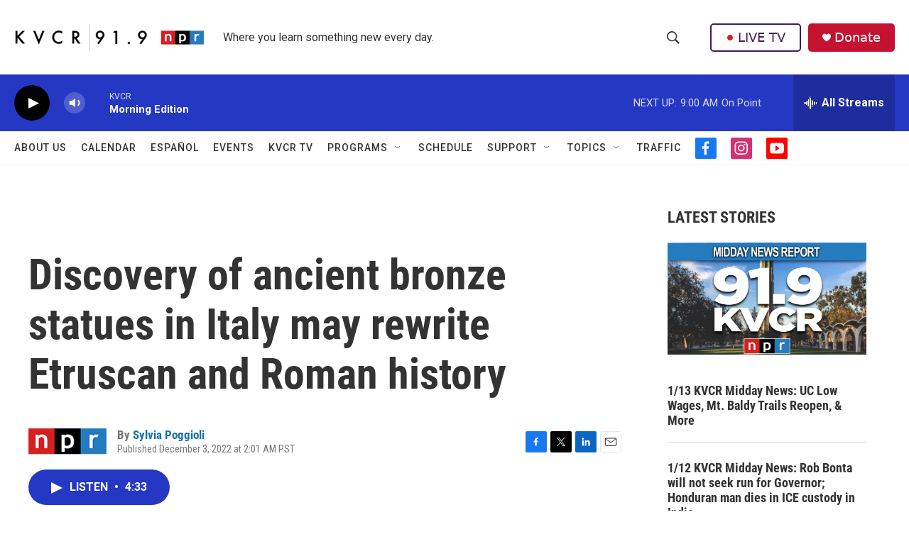

--- FILE ---
content_type: text/html; charset=utf-8
request_url: https://www.google.com/recaptcha/api2/aframe
body_size: 267
content:
<!DOCTYPE HTML><html><head><meta http-equiv="content-type" content="text/html; charset=UTF-8"></head><body><script nonce="1V3ohKbFs9ClVkln3MBUSA">/** Anti-fraud and anti-abuse applications only. See google.com/recaptcha */ try{var clients={'sodar':'https://pagead2.googlesyndication.com/pagead/sodar?'};window.addEventListener("message",function(a){try{if(a.source===window.parent){var b=JSON.parse(a.data);var c=clients[b['id']];if(c){var d=document.createElement('img');d.src=c+b['params']+'&rc='+(localStorage.getItem("rc::a")?sessionStorage.getItem("rc::b"):"");window.document.body.appendChild(d);sessionStorage.setItem("rc::e",parseInt(sessionStorage.getItem("rc::e")||0)+1);localStorage.setItem("rc::h",'1768404032942');}}}catch(b){}});window.parent.postMessage("_grecaptcha_ready", "*");}catch(b){}</script></body></html>